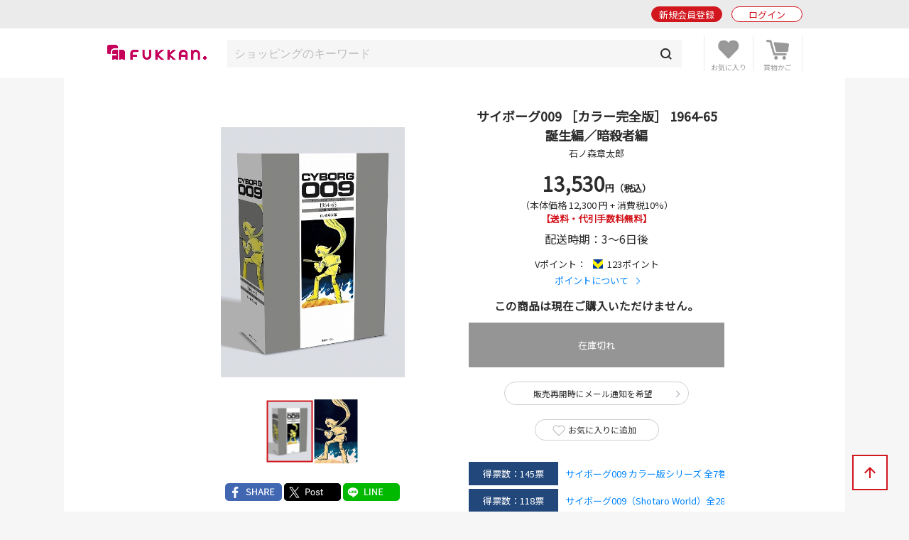

--- FILE ---
content_type: text/html; charset=UTF-8
request_url: https://www.fukkan.com/fk/CartSearchDetail?i_no=68320613
body_size: 11734
content:
<!DOCTYPE html>
<html lang="ja">
<head>

<meta charset="utf-8">
<meta http-equiv="X-UA-Compatible" content="IE=edge">
<meta name="viewport" content="width=device-width, initial-scale=1, shrink-to-fit=no">
<meta name="format-detection" content="telephone=no">

<title>『サイボーグ009 ［カラー完全版］ 1964-65 誕生編／暗殺者編（石ノ森章太郎）』 販売ページ | 復刊ドットコム</title>
<meta name="description" content="復刊ドットコムにて『サイボーグ009 ［カラー完全版］ 1964-65 誕生編／暗殺者編』（石ノ森章太郎）を販売しています。">
<meta name="keywords" content="復刊,絶版,品切,投票,本,販売,ショッピング,書籍,署名,重版,再出版,再販,重版,廃刊">
<link rel="canonical" href="https://www.fukkan.com/fk/CartSearchDetail?i_no=68320613">
<meta property="og:type" content="article">
<meta property="og:title" content="『サイボーグ009 ［カラー完全版］ 1964-65 誕生編／暗殺者編（石ノ森章太郎）』 販売ページ">
<meta property="og:description" content="復刊ドットコムにて『サイボーグ009 ［カラー完全版］ 1964-65 誕生編／暗殺者編』（石ノ森章太郎）を販売しています。">
<meta property="og:url" content="https://www.fukkan.com/fk/CartSearchDetail?i_no=68320613">
<meta property="og:image" content="https://www.fukkan.com/store/fk_item/item_file_name1/68320613/large/68320613-1.jpg">
<meta property="og:site_name" content="復刊ドットコム">
<meta property="fb:app_id" content="998361440248573">
<meta name="twitter:site" content="@fukkan_com">
<meta name="twitter:card" content="summary">
<meta name="twitter:title" content="『サイボーグ009 ［カラー完全版］ 1964-65 誕生編／暗殺者編（石ノ森章太郎）』 販売ページ">
<meta name="twitter:description" content="復刊ドットコムにて『サイボーグ009 ［カラー完全版］ 1964-65 誕生編／暗殺者編』（石ノ森章太郎）を販売しています。">
<meta name="twitter:url" content="https://www.fukkan.com/fk/CartSearchDetail?i_no=68320613">
<meta name="twitter:image" content="https://www.fukkan.com/store/fk_item/item_file_name1/68320613/large/68320613-1.jpg">

<meta name="robots" content="">
<link rel="apple-touch-icon" href="/img/favicon.png">
<link rel="icon" type="image/png" href="/img/favicon.png">
<link rel="stylesheet" href="https://code.jquery.com/ui/1.10.3/themes/cupertino/jquery-ui.min.css" />
<link rel="stylesheet" href="/assets/application-47e943d0e7158e7ed883b628e8ce9bb30b83be029ee4335e545fbe1cf0d93b0e.css" />
<link rel="stylesheet" href="/assets/base-6d7c11bad8bc378ef628faed66a3ac69cdfdf427f06fc86f991183dbce040345.css" media="only screen and (min-width: 481px)" />
<link rel="stylesheet" href="/assets/base_sp-0bff5f0adbad713e6d6e8c5b019cfeb35faa0f46908a9cee6e54c3bfc5c021c1.css" media="only screen and (max-width: 480px)" />


<link href="https://fonts.googleapis.com/css?family=Noto+Sans+JP" rel="stylesheet">
<script src="https://code.jquery.com/jquery-2.2.0.js"></script>
<script src="https://code.jquery.com/ui/1.10.3/jquery-ui.min.js"></script>
<script src="/assets/application-16fd85ddc42b2d0d3163760ff80aa4d146303cbd6c1bf969ec79db7ef5a62ea9.js"></script>

<script src="https://unpkg.com/sweetalert/dist/sweetalert.min.js"></script>

<script>
// オートコンプリート
$(function() {
	jQuery('.autocomp').autocomplete({
		minLength : 1,
		delay : 200,
		source: function(request, response) {
			$.ajax({
				url: "https://www.fukkan.com/top/autocomplete",
				dataType: "json",
				type: "POST",
				cache: false,
				data: { searchval: request.term },
				success: function(data) {
						response(data);
				},
				error: function(XMLHttpRequest, textStatus, errorThrown) {
						response(['']);
				}
			});
		},
		select : function(event, ui) {
			jQuery('.autocomp').val(ui.item.name)
		}
	}).focus(function() {
		jQuery(this).autocomplete("search", "");
	})
});

</script>

<link rel="alternate" type="application/rss+xml" href="/rss.xml" />
<link rel="canonical" href="https://www.fukkan.com/fk/CartSearchDetail?i_no=68320613" />
<meta name="csrf-param" content="authenticity_token" />
<meta name="csrf-token" content="fiEJOEIL6B-1lHcAtQ5PzXnKQ-fEUS_suMzhfSmoAPL-PBgxQpqpE1vNbn4eDa5pGFnIi_3GzON8v1WwByqr1Q" />

<!-- Google tag (gtag.js) -->
<script async src="https://www.googletagmanager.com/gtag/js?id=G-1KTT7V4MRK"></script>
<script>
  window.dataLayer = window.dataLayer || [];
  function gtag(){dataLayer.push(arguments);}
  gtag('js', new Date());

  gtag('config', 'G-1KTT7V4MRK');
//  gtag('config', 'G-1KTT7V4MRK',{ 'debug_mode': true });
  gtag('config', 'UA-1539697-3');
</script>

<script src="//statics.a8.net/a8sales/a8sales.js"></script>

</head>

<body class="column-1 page-cartSearchDetail" >

	<header id="login_before">
    	<div class="wrap">
            <h1><a href="/"><img src="/img/fukkan-head.png" alt="復刊ドットコム"></a></h1>
            <p class="btn_search"><a href="/list/isearch?fr=sp"><img src="/img/common/header_icon_search.png" alt="検索"></a></p>
            <div class="btn_favorite">
                <a href="/my/bookmark">
                    <img src="/img/common/header_icon_favorite.png" alt="お気に入り">
                </a>
            </div>
            <div class="btn_cart">
                <a href="/cart/">
                    <img src="/img/common/header_icon_cart.png" alt="カート">
                </a>
            </div>
            <div id="btn_nav" class="off">
                <div>
                    <span></span>
                    <span></span>
                    <span></span>
                </div>
            </div>

            <section class="login_state logout">
                    <p class="btn_entry"><a href="/signup">新規会員登録</a></p>
                    <p class="btn_login"><a href="/login/">ログイン</a></p>
            </section>
        
        </div>
	</header>



    <section id="header_login_state" class="login_state logout">
    	<div class="wrap">
            <p class="btn_entry"><a href="/signup">新規会員登録</a></p>
            <p class="btn_login"><a href="/login">ログイン</a></p>
        </div>
    </section>
    
    <section id="header_search_freeword" class="search_freeword">
        <div>
          <form action="/list/isearch" id="search" name="search" style="margin-bottom:0;" method="GET">
            <input class="autocomp" type="text" name="searchval" value="" placeholder="ショッピングのキーワード">
            <input type="submit" value="">
          </form>
        </div>
    </section>





<main>
<div id="content">
	<section id="gnavi">
        
		<section class="login_state logout">
        	<p class="btn_login"><a href="/login">ログイン</a></p>
        </section>
        
        <section class="new_entry">
        	<p class="btn_type1_red"><a href="/signup">新規会員登録</a></p>
        </section>
        
        <nav>
        	<p><span>ショッピング</span></p>
            <ul>
                <li><a href="/">ショッピングTOP</a></li>
                <li><a href="/list/isearch">商品一覧</a></li>
                <li><a href="/list/isearch?b=ebook&sp=1&mp=100">電子書籍</a></li>
                <li><a href="/list/isearch?tagid=11067&sp=1&mp=100">古書</a></li>
                <li><a href="/rank/item">販売ランキング</a></li>
                <li>
                    <span class="">カテゴリ</span>
                    <ul style="display:none;">
                        <li><a href="/list/isearch?c=1">コミック・漫画</a></li>
                        <li><a href="/list/isearch?c=2">エンタメ</a></li>
                        <li><a href="/list/isearch?c=3">児童書・絵本</a></li>
                        <li><a href="/list/isearch?c=4">文芸書</a></li>
                        <li><a href="/list/isearch?c=5">専門書</a></li>
                        <li><a href="/list/isearch?c=6">実用書</a></li>
                    </ul>
                </li>
                <li><a href="/review">新着レビュー</a></li>
<li>
    <span>当社発行書籍一覧</span>
    <ul style="display:none;">
    <li><a href="/c/item/list2025/">2025年</a></li>
    <li><a href="/c/item/list2024/">2024年</a></li>
    <li><a href="/c/item/list2023/">2023年</a></li>
    <li><a href="/c/item/list2022/">2022年</a></li>
    <li><a href="/c/item/list2021/">2021年</a></li>
    </ul>
</li>

                <li><a href="/list/tag?menumode=item&s=itemnum">キーワード一覧</a></li>
                <li><a href="/my/bookmark">お気に入り商品</a></li>
            </ul>
            
        	<p><span>復刊リクエスト</span></p>
            <ul>
                <li><a href="/list/req">復刊リクエストTOP</a></li>
                <li><a href="/list/rsearch?o=date">リクエスト一覧</a></li>
                <li><a href="/rank/vote">投票ランキング</a></li>
                <li>
                    <span class="">カテゴリ</span>
                    <ul style="display:none;">
                        <li><a href="/list/rsearch?c=1">コミック・漫画</a></li>
                        <li><a href="/list/rsearch?c=2">エンタメ</a></li>
                        <li><a href="/list/rsearch?c=3">児童書・絵本</a></li>
                        <li><a href="/list/rsearch?c=4">文芸書</a></li>
                        <li><a href="/list/rsearch?c=5">専門書</a></li>
                        <li><a href="/list/rsearch?c=6">実用書</a></li>
                    </ul>
                </li>
                <li><a href="/comment">新着投票コメント</a></li>
                <li><a href="/list/tag?s=reqnum">キーワード一覧</a></li>
                <li><a href="/my/vote/list">投票済みタイトル</a></li>
                <li><a href="/special">復刊リクエスト企画</a></li>
            </ul>
            
        	<p><span>ヘルプ</span></p>
            <ul>
                <li><a href="/help/">ヘルプTOP</a></li>
                <li><a href="/cart/explain">支払い・配送方法</a></li>
                <li><a href="/help/input">問い合わせ</a></li>
            </ul>
            
        	<p><span>マイページ</span></p>
            <ul>
                <li><a href="/my/">マイページTOP</a></li>
                <li>
                    <span class="">メニュー</span>
                    <ul style="display:none;">
                        <li><a href="/my/bookmark">お気に入り一覧</a></li>
                        <li><a href="/my/vote/list">リクエスト投票一覧</a></li>
                        <li><a href="/my/order/list">注文履歴一覧</a></li>
                        <li><a href="/my/review/list">レビュー投稿一覧</a></li>
                    </ul>
                </li>
                <li>
                    <span class="">アカウント設定</span>
                    <ul style="display:none;">
                        <li><a href="/my/profile/input">登録情報設定</a></li>
                        <li><a href="/my/sns">他サイトID連携</a></li>
                        <li><a href="/my/modmail/input">メールアドレス変更</a></li>
                        <li><a href="/my/mail/input">メール配信設定</a></li>
                        <li><a href="/my/pass/input">パスワード変更</a></li>
                    </ul>
                </li>
            </ul>
        </nav>
        
        <section id="side_bnr">
        	<p><a href="/tid/"><img src="/img/vpointbnr.png" alt="V-POINT 貯まる！使える！"></a></p>
        </section>
	</section>

  <article>        

            
        	<section class="search_detail mb50">
            	<div class="inner">
                	<div class="search_head">
                    	<div class="midashi">
                            <h1 class="mb00">サイボーグ009 ［カラー完全版］ 1964-65 誕生編／暗殺者編</h1>
                            <p class="begin_txt">石ノ森章太郎</p>
                        </div>
                        <div class="img">
                        	<div class="img_in">
                                <div id="detailSlide">
                                    
                                    <div>
                                    <a href="/store/fk_item/item_file_name1/68320613/large/68320613-1.jpg" class="swipebox" title="サイボーグ009 ［カラー完全版］ 1964-65 誕生編／暗殺者編">
                                    <p class="pict"><img alt="サイボーグ009 ［カラー完全版］ 1964-65 誕生編／暗殺者編" src="/store/fk_item/item_file_name1/68320613/large/68320613-1.jpg" /></p>
                                    </a></div>
                                    <div><a href="/store/fk_image/image_name/473/large/cyborg009_2image1.jpg" class="swipebox" title="サイボーグ009 誕生編／暗殺者編 イメージ1">
                                    <p class="pict"><img alt="サイボーグ009 誕生編／暗殺者編 イメージ1" src="/store/fk_image/image_name/473/large/cyborg009_2image1.jpg" /></p></a></div>
                                </div>
                                <ul id="thumbnail_slider">
                                    <li class="thumbnail-item"><img alt="サイボーグ009 ［カラー完全版］ 1964-65 誕生編／暗殺者編" src="/store/fk_item/item_file_name1/68320613/middle/68320613-1.jpg" /></li>
                                    <li class="thumbnail-item"><img alt="サイボーグ009 誕生編／暗殺者編 イメージ1" src="/store/fk_image/image_name/473/middle/cyborg009_2image1.jpg" /></li>
                                </ul>
                            </div>
                            
                            <ul class="sns">
                                <li><a href="https://www.facebook.com/share.php?u=https://www.fukkan.com/fk/CartSearchDetail?i_no=68320613" onclick="window.open(this.href, 'FBwindow', 'width=650, height=450, menubar=no, toolbar=no, scrollbars=yes'); return false;"><img src="/img/common/btn_sns_facebook.png" alt=""></a></li>
                                <li><a href="https://twitter.com/intent/tweet?url=https://www.fukkan.com/fk/CartSearchDetail?i_no=68320613&text=『サイボーグ009 ［カラー完全版］ 1964-65 誕生編／暗殺者編（石ノ森章太郎）』 販売ページ&via=fukkan_com" target="_blank"><img src="/img/common/btn_sns_x.png" alt=""></a></li>
                                <li><a href="https://line.me/R/msg/text/?『サイボーグ009 ［カラー完全版］ 1964-65 誕生編／暗殺者編（石ノ森章太郎）』 販売ページ%0D%0Ahttps://www.fukkan.com/fk/CartSearchDetail?i_no=68320613"><img src="/img/common/btn_sns_line.png" alt=""></a></li>
                            </ul>

                        </div>
                        <div class="cont">
                            <div class="price">
                            	<p> <span>13,530</span>円（税込）</p>
<p class="normal">（本体価格 12,300 円 + 消費税10%）</p>
                				<p class="color_red">【送料・代引手数料無料】</p>
                            </div>
<p class="txt">配送時期：3～6日後</p>

                            <div class="point">Vポイント：<span class="tpoint">123ポイント</span><br>
                            <p class="next_link"><a href="/help/#sec11">ポイントについて</a></p></div>


                            <div class="item_sold pb20">
                                <p class="mb10 bold txt_large">この商品は現在ご購入いただけません。</p>
                                <p class="btn_type2_gray mb20" style="width:100%"><span>在庫切れ</span></p>
                                <p class="btn_andmore2"><a href="/desire/input?id=68320613">販売再開時にメール通知を希望</a></p>
                            </div>

                            <p class="btn_favorite"><a href="/bookmark/add?id=68320613">お気に入りに追加</a></p>



                            <dl class="vote_quantity">
                            	<dt>得票数：145票</dt><dd><a href="/fk/VoteDetail?no=11609">サイボーグ009 カラー版シリーズ 全7巻</a></dd>
                            </dl>
                            <dl class="vote_quantity">
                            	<dt>得票数：118票</dt><dd><a href="/fk/VoteDetail?no=19801">サイボーグ009（Shotaro World）全28巻</a></dd>
                            </dl>
                            <dl class="vote_quantity">
                            	<dt>得票数：37票</dt><dd><a href="/fk/VoteDetail?no=12233">サイボーグ009（shotaro world）第一期 1～7巻</a></dd>
                            </dl>
                        </div>
                    </div>
                    
                    
                    <table>
                        <tr>
                            <th>著者</th>
                            <td>石ノ森章太郎</td>
                        </tr>
                        <tr>
                            <th>出版社</th>
                            <td>復刊ドットコム</td>
                        </tr>
                        <tr>
                            <th>判型</th>
                            <td>B5・箱入り</td>
                        </tr>
                        <tr>
                            <th>ジャンル</th>
                            <td><a href="/list/isearch?c=1">コミック・漫画</a></td>
                        </tr>
                        <tr>
                            <th>ISBNコード</th>
                            <td>9784835448664</td>
                        </tr>
                    </table>


                    <h2 class="article_midashi mb20 color_red">商品内容</h2>
                    <div class="search_cont2">


                        <div class="inner active">

<font color="#ff0000" size="+1"><b>009、ここに誕生!! 42年ぶり、“幻”の＜カラー完全版＞第2弾！</b></font><br><font color="#ff0099">◎巨匠・石ノ森章太郎の名作が、史上初の、B5判・フルカラー＆雑誌連載時のオリジナル仕様で刊行！<br>◎2012年10月27日（土）、劇場用アニメ超大作＝「009 RE:CYBORG」（神山健治監督）も公開予定で、話題沸騰!!</font><br><br><b>島本和彦先生も熱賛！ かつて見たことのないハイ・クオリティで、「009」新刊行!!</b><br><br><a href="/store/fk_image/image_name/473/cyborg009_2image1.jpg"><img src="/store/fk_image/image_name/473/cyborg009_2image1.jpg" width="135" height="200" hspace="15" align="right" alt="サイボーグ009 誕生編／暗殺者編"/></a>日本漫画史上不朽の名作で、巨匠・石ノ森章太郎の最高傑作＝「サイボーグ009」。<br>2012年10月、劇場用アニメーション大作「009 RE：CYBORG」（プロダクションI.G／サンジゲン制作・神山健治監督）の公開も決定し、話題沸騰の同作品は、1960年代以降、数多くの単行本が刊行されてきましたが、ついに、“決定版”と呼べるエディションが誕生。<br><br>第2弾は、009とゼロゼロナンバーサイボーグたちの誕生秘話を描く「誕生編」と、0010から0013まで超強力サイボーグたちとの戦いを描く「暗殺者編」を同時収録！<br>大河長編「009」の、まさに“原点”である上記2作品（1964～65年）を、「週刊少年キング」連載時のページ割りと構成に、各話の全扉絵も加えて、単行本として初めて忠実に再現。新鮮な感覚で読めること必至。<br>また、雑誌と同じB5判・原寸フルサイズでの初の刊行。石ノ森先生最盛期の肉筆タッチが鮮烈によみがえり、そのかつてない迫力が読者を圧倒します。連載時の表紙絵や予告カット類もコンプリート収録。<br>さらに、1970年にたった一度だけA5判で刊行された、“幻”のカラー版（＝古書市場では超プレミア化）のオリジナル原稿が、このたび石森プロにて、良好な状態で発掘。実に42年ぶりに、そのすべてをフルカラー（4C・2C）で完全収録。<br><br>長期保存に適した良質な本文用紙を使用し、700ページの超ボリュームを美麗化粧BOXに収納した、まさに＜永久愛蔵版＞。昨年当社（復刊ドットコム）から刊行され大好評を得た「仮面ライダー1971 カラ―完全版」に続く、ファン熱望のアイテム。≪初版完全限定≫につき、この機会をお見逃しなく！<br>なお、シリーズ最高傑作として名高い「地下帝国ヨミ編」が8月に刊行され、読みごたえたっぷりの傑作「ベトナム編／ミュートス・サイボーグ編」も12月に刊行予定です！<br><br><p style="BORDER-BOTTOM: #6600cc 2px dotted; BORDER-LEFT: #6600cc 2px dotted; PADDING-BOTTOM: 10px; BACKGROUND-COLOR: #ffddff; PADDING-LEFT: 10px; PADDING-RIGHT: 10px; BORDER-TOP: #6600cc 2px dotted; BORDER-RIGHT: #6600cc 2px dotted; PADDING-TOP: 10px"><font color="#990000" size="+1"><b>推薦！　島本和彦</font><font color="#990000"> 氏</b>（漫画家）<br><br>この『サイボーグ009』初期展開、誕生から暗殺者編こそが、一番燃えるヒーローもの展開の基本形!! 悪から授けられた能力を正義のために使う。ゼロゼロナンバーをつけた意味もここで爆発！「名前でわかる自分より強い敵」が続々出てくる、009一番の切なさとうきうきする楽しさがぎゅっと凝縮されているのが『暗殺者編』だ!! 石ノ森章太郎のペンタッチがノリノリで、見るだけで気持ちがいいぞ！ さあ、読もう!! ここから読まなければ始まらない!!!!</font></p><br><font color="#000099"><b>▼商品仕様：</b></font><br>◇B5判（雑誌初出時の原寸サイズ） <br>◇フルカラー（4C・2C・1C）<br>◇幻の＜カラー版＞原稿を完全収録 <br>◇連載初出時のページ割りと構成にきわめて忠実な、初の単行本<br>◇700ページの超ボリューム　<br>◇全扉絵・予告カットなども網羅<br>◇ソフトカバー<br>◇美麗化粧BOXに収納<br><br>監修：石森プロ　(c)石森章太郎プロ


                        </div>
                    </div>





                    <div class="search_cont2 mt40">
<a name="series"> </a><div class="con_box1"><bgcolor="">
<table cellpadding="0" cellspacing="0" border="0" width="582">
<b><font color="#0000ff">◆ サイボーグ009［カラー完全版］シリーズ ◆</font></b><br />
<font color="#993300">▼2013年5月刊行</font><br />
<a href="/fk/CartSearchDetail?i_no=68321269">◎『サイボーグ009［カラー完全版］1965-68 サイボーグ戦士編』</a><br />
<font color="#993300">▼2013年9月刊行予定</font><br />
<a href="/fk/CartSearchDetail?i_no=68321270">◎『サイボーグ009［カラー完全版］1968-69 天使編』</a><br />
<font color="#993300">▼既刊</font><br />
<a href="/fk/CartSearchDetail?i_no=68320612">◎『サイボーグ009［カラー完全版］1966-67 地下帝国ヨミ編』</a> （店頭在庫分のみ）<br />
<a href="/fk/CartSearchDetail?i_no=68320613">◎『サイボーグ009 [カラー完全版] 1964-65 誕生編／暗殺者編』</a> （店頭在庫分のみ）<br />
<a href="/fk/CartSearchDetail?i_no=68320614">◎『サイボーグ009 [カラー完全版] 1965 ベトナム編／ミュートス・サイボーグ編』</a> （在庫僅少）</table></div>
                    </div>
                </div>
            </section>
            

            <section class="search_tags mb60">
            	<h1 class="sec_midashi color_red">関連キーワード</h1>
                <ul>

<li><a href="/list/isearch?tag=%E7%9F%B3%E3%83%8E%E6%A3%AE%E7%AB%A0%E5%A4%AA%E9%83%8E">石ノ森章太郎</a></li>
<li><a href="/list/isearch?tag=%E5%BE%A9%E5%88%8A%E3%83%89%E3%83%83%E3%83%88%E3%82%B3%E3%83%A0">復刊ドットコム</a></li>
<li><a href="/list/isearch?tag=%E5%8A%87%E5%A0%B4%E3%82%A2%E3%83%8B%E3%83%A1">劇場アニメ</a></li> <li><a href="/list/isearch?tag=%EF%BC%B3%EF%BC%A6%E3%83%95%E3%82%A1%E3%83%B3%E3%82%BF%E3%82%B8%E3%83%BC%E6%BC%AB%E7%94%BB">ＳＦファンタジー漫画</a></li> <li><a href="/list/isearch?tag=%EF%BC%B3%EF%BC%A6%E3%82%B3%E3%83%9F%E3%83%83%E3%82%AF%E3%82%B9">ＳＦコミックス</a></li> <li><a href="/list/isearch?tag=%E3%82%A2%E3%83%8B%E3%83%A1">アニメ</a></li> <li><a href="/list/isearch?tag=%E3%82%B5%E3%82%A4%E3%83%9C%E3%83%BC%E3%82%B0009">サイボーグ009</a></li>

                </ul>
                <p><a href="/info/taginfo/list/68320613?menumode=item">キーワードの編集</a></p>
            </section>
            		





			<section class="pickup_request bg_red mb50">
                <h1 class="sec_midashi color_red">読後レビュー</h1>
                    <p class="num_txt mb20">全2件</p>
                <ul class="comment_list mb30">
                    <li>
                        <div class="comment_user"><a href="/fk/user/?no=54f6518fd9be1a85"><img src="/img/common/user_icon_no_gr.png" alt="けずねうどん"><p>けずねうどん</p></a>
</div>
                        <div class="comment_detail">
														<p class="bold">最強の009です</p>
														<p>Shotaro Worldは石ノ森先生が生前中に完全版を目指して企画されました。<br>巻末に資料集を網羅し、今発行の続いている「藤子F不二雄大全集」に匹敵する全集でした（途中で発行が止まりましたが…）。<br>その後、角川に移転し、大全集化しましたが、あれは全巻購入しか許さない企画、版も縮小され、巻末資料集もカット（古本屋で調査済）され不満だらけの大全集です。<br>好きな本だけ買えるシステムだったので、僕も完全版009が読みたくて購入を続けました。<br>これは絶対にいい本です。<br><br>追伸、好きなシリーズで大判のShotaro Worldで発行されなかったのも含めて、仕切り直しで発行される事を願ってます。 (2012/03/17)</p>
                        </div>
                        <a href="/gooditem/add_review?no=68320613&from=CartSearchDetail&page=&rid=493&s=&i_no=68320613" data-confirm="このコメントに「Good!」しますか？" class="comment_good_red">GOOD!<span>2</span></a>
                    </li>
                    <li>
                        <div class="comment_user"><a href="/fk/user/?no=8a7f0843e36a7590"><img src="/img/common/user_icon_no_or.png" alt="お山の大将"><p>お山の大将</p></a>
</div>
                        <div class="comment_detail">
														<p class="bold">今まで最高の009本</p>
														<p>サーボーグ009は、子供の頃から大好きな作品で、秋田書店サンデーコミック版、小学館少年サンデーコミック版等、出版される度に何度も購入してましたが、SHOTARO　WORLD版全28冊が、全作品収録されていて、解説も充実していて良いですね。ただ、移民編だけ？は、かなりオリジナルから改変されているのが、ちょっと残念です。現在の時代背景から、当時のままの掲載が出来なかったのでしょうが、ファンとしてはやはりオリジナルでの収録にしてほしかったです。オリジナル見たい人は改訂前の旧版秋田サンデーコミックを古書で探して見ましょう。 (2011/04/17)</p>
                        </div>
                        <a href="/gooditem/add_review?no=68320613&from=CartSearchDetail&page=&rid=144&s=&i_no=68320613" data-confirm="このコメントに「Good!」しますか？" class="comment_good_red">GOOD!<span>3</span></a>
                    </li>


                <p class="btn_type1_red"><a href="/reviewitem/input/68320613">レビュー投稿はこちら</a></p>
            </section>
        



			<section class="pickup_request bg_blue mb50">
                <h1 class="sec_midashi">復刊投稿時のコメント</h1>
                    <p class="num_txt mb20">全300件</p>

                <ul class="comment_list mb30">
                    <li>
                        <div class="comment_user"><a href="/fk/user/?no=39ae2d353d28e59e"><img src="/img/common/user_icon_no_or.png" alt="T.H"><p>T.H</p></a>
</div>
                        <div class="comment_detail">
                            飛び飛びで購入してたため。<br>本品の電子書籍版も是非復刻して欲しいです！ (2025/10/24)
                        </div>
                        <a href="/gooditem/add_vote?no=68320613&from=CartSearchDetail&page=&vid=1058943&s=&i_no=68320613" data-confirm="このコメントに「Good!」しますか？" class="comment_good_navy">GOOD!<span>0</span></a>
                    </li>
                    <li>
                        <div class="comment_user"><a href="/fk/user/?no=46821f82b33ca0da"><img src="/img/common/user_icon_no_bl.png" alt="ポックス"><p>ポックス</p></a>
</div>
                        <div class="comment_detail">
                            電子書籍より絶対紙の本が欲しい。先日、石ノ森萬画館で60周年の原画展を鑑賞しました。見開き絵の迫力はもちろん、石ノ森萬画はコマ割りの妙などあり、絶対紙で読んだ方が良いと改めて思った。全巻同じシリーズで揃えた事が無かったので、大人になったいま是非買い揃えたい。<br>また、文庫サイズは小さくて、老眼世代にはキツいのでなるべく判サイズは大きい方がいいです。 (2025/04/07)
                        </div>
                        <a href="/gooditem/add_vote?no=68320613&from=CartSearchDetail&page=&vid=1050558&s=&i_no=68320613" data-confirm="このコメントに「Good!」しますか？" class="comment_good_navy">GOOD!<span>1</span></a>
                    </li>
                    <li>
                        <div class="comment_user"><a href="/fk/user/?no=46174c06b55d9e2f"><img src="/img/common/user_icon_no_or.png" alt="sugar"><p>sugar</p></a>
</div>
                        <div class="comment_detail">
                            よろしくお願い致します。 (2025/03/02)
                        </div>
                        <a href="/gooditem/add_vote?no=68320613&from=CartSearchDetail&page=&vid=1049008&s=&i_no=68320613" data-confirm="このコメントに「Good!」しますか？" class="comment_good_navy">GOOD!<span>0</span></a>
                    </li>
                    <li>
                        <div class="comment_user"><a href="/fk/user/?no=b385180611a52533"><img src="/img/common/user_icon_no_or.png" alt="ミレーヌ"><p>ミレーヌ</p></a>
</div>
                        <div class="comment_detail">
                            これは、<br>①講談社から発売されたものですか、<br>②復刊ドットコム様が、以前発売された（ケース箱付き）のものですか、<br><br>＊私は、①の復刊を希望します。（是非とも・お願いします。）<br>　「カラー版サイボーグ009」 帯付ビニカバ付全7巻セット<br>https://www.mandarake.co.jp/dir/kyt/vin/2023/08/28/1017-009-7.html (2025/01/23)
                        </div>
                        <a href="/gooditem/add_vote?no=68320613&from=CartSearchDetail&page=&vid=1047060&s=&i_no=68320613" data-confirm="このコメントに「Good!」しますか？" class="comment_good_navy">GOOD!<span>1</span></a>
                    </li>
                    <li>
                        <div class="comment_user"><a href="/fk/user/?no=c800eadb3abf4c38"><img src="/img/common/user_icon_no_or.png" alt="OVO"><p>OVO</p></a>
</div>
                        <div class="comment_detail">
                            本が古くなってしまったので<br>再販希望です。 (2024/08/25)
                        </div>
                        <a href="/gooditem/add_vote?no=68320613&from=CartSearchDetail&page=&vid=1041076&s=&i_no=68320613" data-confirm="このコメントに「Good!」しますか？" class="comment_good_navy">GOOD!<span>0</span></a>
                    </li>
                </ul>
                <p class="btn_andmore2"><a href="/fk/ItemComment?i_no=68320613">もっと見る</a></p>
            </section>
            


 			<section class="recommend_list clm3 mb50">
				<h1 class="sec_midashi color_red">おすすめ商品</h1>
                <ul>
                    <li>
                    	<a href="/fk/CartSearchDetail?i_no=68339482">
                        	<div class="item_thum pict">
                            <div class="noimg1 noimg"><p>石ノ森変身ヒーロー大全</p></div>

                            </div>
                            <p class="item_ttl">石ノ森変身ヒーロー大全</p>
                            <p class="item_price">税込 1,210円</p>
                        </a>
                    </li>
                    <li>
                    	<a href="/fk/CartSearchDetail?i_no=68339338">
                        	<div class="item_thum pict">
                            <img title="［ 古書 ］Shotaro World サイボーグ009 5巻" alt="［ 古書 ］Shotaro World サイボーグ009 5巻" src="/store/fk_item/item_file_name1/68339338/middle/68339338-1.jpg" />

                            </div>
                            <p class="item_ttl">［ 古書 ］Shotaro World サイボーグ009 5巻</p>
                            <p class="item_price">税込 990円</p>
                        </a>
                    </li>
                    <li>
                    	<a href="/fk/CartSearchDetail?i_no=68339215">
                            <p class="item_label"><span>特典付</span></p>
                        	<div class="item_thum pict">
                            <img title="仮面ライダー 《オリジナル構成版》 上・下" alt="仮面ライダー 《オリジナル構成版》 上・下" src="/store/fk_item/item_file_name1/68339215/middle/68339215-1.jpg" />

                            </div>
                            <p class="item_ttl">仮面ライダー 《オリジナル構成版》 上・下</p>
                            <p class="item_price">税込 10,560円</p>
                        </a>
                    </li>
                    <li>
                    	<a href="/fk/CartSearchDetail?i_no=68339075">
                        	<div class="item_thum pict">
                            <img title="［ 古書 ］サイボーグ009グラフィクス 超決定版画集（カバー欠）" alt="［ 古書 ］サイボーグ009グラフィクス 超決定版画集（カバー欠）" src="/store/fk_item/item_file_name1/68339075/middle/68339075-1.jpg" />

                            </div>
                            <p class="item_ttl">［ 古書 ］サイボーグ009グラフィクス 超決定版画集（カバー欠）</p>
                            <p class="item_price">税込 4,950円</p>
                        </a>
                    </li>
                    <li>
                    	<a href="/fk/CartSearchDetail?i_no=68338239">
                        	<div class="item_thum pict">
                            <img title="［ 古書 ］夏休みウルトラ増大号 週刊少年マガジン 1966年9月4日号（35号）" alt="［ 古書 ］夏休みウルトラ増大号 週刊少年マガジン 1966年9月4日号（35号）" src="/store/fk_item/item_file_name1/68338239/middle/68338239-1.jpg" />

                            </div>
                            <p class="item_ttl">［ 古書 ］夏休みウルトラ増大号 週刊少年マガジン 1966年9月4日号（35号）</p>
                            <p class="item_price">税込 16,500円</p>
                        </a>
                    </li>
                    <li>
                    	<a href="/fk/CartSearchDetail?i_no=68337399">
                        	<div class="item_thum pict">
                            <img title="［ 古書 ］佐武と市捕物控 死やらく生" alt="［ 古書 ］佐武と市捕物控 死やらく生" src="/store/fk_item/item_file_name1/68337399/middle/68337399-1.jpg" />

                            </div>
                            <p class="item_ttl">［ 古書 ］佐武と市捕物控 死やらく生</p>
                            <p class="item_price">税込 19,800円</p>
                        </a>
                    </li>
                    <li>
                    	<a href="/fk/CartSearchDetail?i_no=68337361">
                        	<div class="item_thum pict">
                            <img title="［ 古書 ］週刊少年チャンピオン 1974年（9月9日号）38号" alt="［ 古書 ］週刊少年チャンピオン 1974年（9月9日号）38号" src="/store/fk_item/item_file_name1/68337361/middle/68337361-1.jpg" />

                            </div>
                            <p class="item_ttl">［ 古書 ］週刊少年チャンピオン 1974年（9月9日号）38号</p>
                            <p class="item_price">税込 1,980円</p>
                        </a>
                    </li>
                    <li>
                    	<a href="/fk/CartSearchDetail?i_no=68337357">
                        	<div class="item_thum pict">
                            <img title="［ 古書 ］週刊少年チャンピオン 1974年（5月27日号）23号" alt="［ 古書 ］週刊少年チャンピオン 1974年（5月27日号）23号" src="/store/fk_item/item_file_name1/68337357/middle/68337357-1.jpg" />

                            </div>
                            <p class="item_ttl">［ 古書 ］週刊少年チャンピオン 1974年（5月27日号）23号</p>
                            <p class="item_price">税込 6,600円</p>
                        </a>
                    </li>
                    <li>
                    	<a href="/fk/CartSearchDetail?i_no=68337021">
                        	<div class="item_thum pict">
                            <img title="［ 古書 ］週刊少年サンデー 1960年2月14日号" alt="［ 古書 ］週刊少年サンデー 1960年2月14日号" src="/store/fk_item/item_file_name1/68337021/middle/68337021-1.jpg" />

                            </div>
                            <p class="item_ttl">［ 古書 ］週刊少年サンデー 1960年2月14日号</p>
                            <p class="item_price">税込 9,900円</p>
                        </a>
                    </li>
                    <li>
                    	<a href="/fk/CartSearchDetail?i_no=68335991">
                        	<div class="item_thum pict">
                            <img title="総特集 石ノ森章太郎 増補新版" alt="総特集 石ノ森章太郎 増補新版" src="/store/fk_item/item_file_name1/68335991/middle/68335991-1.jpg" />

                            </div>
                            <p class="item_ttl">総特集 石ノ森章太郎 増補新版</p>
                            <p class="item_price">税込 1,650円</p>
                        </a>
                    </li>
                    <li>
                    	<a href="/fk/CartSearchDetail?i_no=68335638">
                            <p class="item_label"><span>特典付</span></p>
                        	<div class="item_thum pict">
                            <img title="サイボーグ009 《オリジナル構成版》 全6巻" alt="サイボーグ009 《オリジナル構成版》 全6巻" src="/store/fk_item/item_file_name1/68335638/middle/68335638-1.jpg" />

                            </div>
                            <p class="item_ttl">サイボーグ009 《オリジナル構成版》 全6巻</p>
                            <p class="item_price">税込 27,720円</p>
                        </a>
                    </li>
                    <li>
                    	<a href="/fk/CartSearchDetail?i_no=68334807">
                            <p class="item_label"><span>特典付</span></p>
                        	<div class="item_thum pict">
                            <img title="＜完全版＞ 新・幻魔大戦 COMIC＆NOVEL 上・下" alt="＜完全版＞ 新・幻魔大戦 COMIC＆NOVEL 上・下" src="/store/fk_item/item_file_name1/68334807/middle/68334807-1.jpg" />

                            </div>
                            <p class="item_ttl">＜完全版＞ 新・幻魔大戦 COMIC＆NOVEL 上・下</p>
                            <p class="item_price">税込 13,200円</p>
                        </a>
                    </li>
                </ul>
            </section>


            <section class="delivery_link mb60">
                <h1 class="sec_midashi">支払い / 配送方法</h1>
                <div>
                    <p>送料は全国一律380円(税込)です。代金引換をご利用の場合、配送手数料とは別に代金引換手数料300円(税込)が別途必要になります。</p>
                    <p><img src="/img/common/delivery_link_img_201910.png" alt="5,500円以上送料無料、11,000円以上代引き手数料無料"></p>
                </div>
                <ul>
                    <li><a href="/cart/explain">詳しくはこちら</a></li>
                    <li><a href="/c/item/salesagency">販売元情報</a></li>
                    <li><a href="/cart/explain#sec4">キャンセル・返品についてはこちら</a></li>
                </ul>
            </section>

            
            


			
  </article>
</div>
</main>
<div id="breadcrumb">
	<ul>
      <li><a href="https://www.fukkan.com/">TOP</a></li>
      <li><a href="https://www.fukkan.com/">ショッピング</a></li>
      <li><a href="https://www.fukkan.com/list/isearch?c=1">コミック・漫画</a></li>
      <li><span>『サイボーグ009 ［カラー完全版］ 1964-65 誕生編／暗殺者編（石ノ森章太郎）』 販売ページ</span></li>
    </ul>
</div>



<p class="btn_bnr"><a href="/tid/"><img src="/img/vpointbnr.png" alt="V-POINT 貯まる！使える！"></a></p>

	<footer>
    	<div class="wrap">
            <h1><img src="/img/fukkan-foot.png" alt="復刊ドットコム"></h1>
            
            <nav>
                <dl>
                    <dt>ショッピング</dt>
                    <dd><a href="/list/isearch">商品一覧</a></dd>
                    <dd><a href="/cart">ショッピングカート</a></dd>
                    <dd><a href="/list/isearch?b=buy&s=send">予約商品</a></dd>
                    <dd><a href="/rank/item">販売ランキング</a></dd>
                    <dd><a href="/cart/explain">支払い・配送方法</a></dd>
                </dl>
                <dl>
                    <dt>復刊リクエスト</dt>
                    <dd><a href="/list/req">リクエストトップ</a></dd>
                    <dd><a href="/req/input">新規復刊リクエスト</a></dd>
                    <dd><a href="/list/rsearch?o=date">新着リクエスト</a></dd>
                    <dd><a href="/rank/vote">投票ランキング</a></dd>
                    <dd><a href="/special">復刊リクエスト企画</a></dd>
                </dl>
                <dl>
                    <dt>その他</dt>
                    <dd><a href="/top/kiyaku">ご利用規約</a></dd>
                    <dd><a href="/company">会社概要</a></dd>
                    <dd><a href="/top/privacy">プライバシーポリシー</a></dd>
                    <dd><a href="/help/">ヘルプ</a></dd>
                    <dd><a class="__datasign_consent_manager_open_widget__" href="javascript:void(0);" onclick="return false;">ご利用履歴情報の外部送信について</a></dd>
                    <dd><a href="/company#sec2">古物営業法に基づく表示</a></dd>
                </dl>
            </nav>
            
            <ul>
                <li><a href="https://twitter.com/fukkan_com/" target="_blank"><img src="/images/footer/footer_img_x.png" alt="復刊ドットコム公式X"><br><span>復刊公式X</span></a></li>
                <li><a href="https://twitter.com/fukkan_editors/" target="_blank"><img src="/images/footer/footer_img_x.png" alt="復刊ドットコム編集部X"><br><span>編集部X</span></a></li>
                <li><a href="https://www.youtube.com/c/fukkan_com" target="_blank"><img src="/images/footer/footer_img_youtube.png" alt="復刊ドットコムYouTube"><br><span>YouTube</span></a></li>
                <li><a href="https://note.com/fukkan_com" target="_blank"><img src="/images/footer/footer_img_note.png" alt="復刊ドットコムnote"><br><span>note</span></a></li>
                <li><a href="https://www.instagram.com/fukkan.com_official/" target="_blank"><img src="/images/footer/footer_img_instagram.png" alt="復刊ドットコムInstagram"><br><span>Instagram</span></a></li>
            </ul>
            
            <small>&copy; 2000-2025 fukkan.com. All Rights Reserved.</small>
        </div>
	</footer>
    <p id="btn_pagetop"><span>↑</span></p>
    <p id="overlay" class="on"></p>

    <script>
    document.addEventListener('DOMContentLoaded', () => {
        let scriptLoaded = false;

        const observer = new IntersectionObserver((entries) => {
            entries.forEach(entry => {
                if (entry.isIntersecting && !scriptLoaded) {
                    loadScript();
                    observer.disconnect();
                }
            });
        }, {
            threshold: 0.9 // フッターの90%が見えたら発火
        });

        const footer = document.querySelector('footer');
        if (footer) {
            observer.observe(footer);
        } else {
            console.error('Footer element not found');
        }

        function loadScript() {
            const script = document.createElement('script');
            script.src = "https://cmp.datasign.co/v2/ea441a1c23/cmp.js";
            script.async = true;
            script.onload = () => {
                scriptLoaded = true;
                console.log('Script loaded successfully');
            };
            script.onerror = () => {
                console.error('Failed to load script');
            };
            document.head.appendChild(script);
        }

        // 外部送信先リンクのクリックイベント
        const consentLink = document.getElementById('consentLink');
        if (consentLink) {
            consentLink.addEventListener('click', (e) => {
                e.preventDefault();
                if (scriptLoaded && typeof __datasign_consent_manager_open_widget__ === 'function') {
                    __datasign_consent_manager_open_widget__();
                } else {
                    console.log('Script not loaded yet or widget function not available');
                    // スクリプトがまだ読み込まれていない場合は、ここで読み込みを開始することもできます
                    if (!scriptLoaded) {
                        loadScript();
                    }
                }
            });
        };
    });
    </script>







</body>
</html>


--- FILE ---
content_type: text/css
request_url: https://www.fukkan.com/assets/application-47e943d0e7158e7ed883b628e8ce9bb30b83be029ee4335e545fbe1cf0d93b0e.css
body_size: 2636
content:
/* Slider */
.slick-slider
{
    position: relative;

    display: block;
    box-sizing: border-box;

    -webkit-user-select: none;
       -moz-user-select: none;
        -ms-user-select: none;
            user-select: none;

    -webkit-touch-callout: none;
    -khtml-user-select: none;
    -ms-touch-action: pan-y;
        touch-action: pan-y;
    -webkit-tap-highlight-color: transparent;
}

.slick-list
{
    position: relative;

    display: block;
    overflow: hidden;

    margin: 0;
    padding: 0;
}
.slick-list:focus
{
    outline: none;
}
.slick-list.dragging
{
    cursor: pointer;
    cursor: hand;
}

.slick-slider .slick-track,
.slick-slider .slick-list
{
    -webkit-transform: translate3d(0, 0, 0);
       -moz-transform: translate3d(0, 0, 0);
        -ms-transform: translate3d(0, 0, 0);
         -o-transform: translate3d(0, 0, 0);
            transform: translate3d(0, 0, 0);
}

.slick-track
{
    position: relative;
    top: 0;
    left: 0;

    display: block;
    margin-left: auto;
    margin-right: auto;
}
.slick-track:before,
.slick-track:after
{
    display: table;

    content: '';
}
.slick-track:after
{
    clear: both;
}
.slick-loading .slick-track
{
    visibility: hidden;
}

.slick-slide
{
    display: none;
    float: left;

    height: 100%;
    min-height: 1px;
}
[dir='rtl'] .slick-slide
{
    float: right;
}
.slick-slide img
{
    display: block;
	width:100%;
}
.slick-slide.slick-loading img
{
    display: none;
}
.slick-slide.dragging img
{
    pointer-events: none;
}
.slick-initialized .slick-slide
{
    display: block;
}
.slick-loading .slick-slide
{
    visibility: hidden;
}
.slick-vertical .slick-slide
{
    display: block;

    height: auto;

    border: 1px solid transparent;
}
.slick-arrow.slick-hidden {
    display: none;
}


.slick-dots {width:100%;text-align:center;}
.slick-dots li {display:inline-block;}
.slick-dots li button {
	display: block;
	margin: 0 10px;
	padding:0;
	width: 16px;
	height: 16px;
	background: #FFF;
	text-indent: -9999px;
	-moz-border-radius: 50%;
	-webkit-border-radius: 50%;
	border-radius: 50%;
	border:2px solid #FFF;
	outline: 0;
}
.slick-dots li.slick-active button {background:#000;}



.slick-prev {
	left: -20px;
	background:url(/../img/bxSlider/slide_prev.png) no-repeat;
	background-size:auto 100%;
}
.slick-next {
	right: -20px;
	background:url(/../img/bxSlider/slide_next.png) no-repeat;
	background-size:auto 100%;
}
.slick-arrow {
    position: absolute;
    top: 50%;
    margin-top: -10px;
	padding:0;
    width: 13px;
    height: 20px;
    text-indent: -9999px;
	border:0;
    outline: 0 none;
    z-index: 7000;
}
.slick-disabled {display:none !important;}
/*! Swipebox v1.3.0 | Constantin Saguin csag.co | MIT License | github.com/brutaldesign/swipebox */
html.swipebox-html.swipebox-touch {
  overflow: hidden !important;
}

#swipebox-overlay img {
  border: none !important;
}

#swipebox-overlay {
  width: 100%;
  height: 100%;
  position: fixed;
  top: 0;
  left: 0;
  z-index: 99999 !important;
  overflow: hidden;
  -webkit-user-select: none;
     -moz-user-select: none;
      -ms-user-select: none;
          user-select: none;
}

#swipebox-container {
  position: relative;
  width: 100%;
  height: 100%;
}

#swipebox-slider {
  -webkit-transition: -webkit-transform 0.4s ease;
          transition: transform 0.4s ease;
  height: 100%;
  left: 0;
  top: 0;
  width: 100%;
  white-space: nowrap;
  position: absolute;
  display: none;
  cursor: pointer;
}
#swipebox-slider .slide {
  height: 100%;
  width: 100%;
  line-height: 1px;
  text-align: center;
  display: inline-block;
}
#swipebox-slider .slide:before {
  content: "";
  display: inline-block;
  height: 50%;
  width: 1px;
  margin-right: -1px;
}
#swipebox-slider .slide img,
#swipebox-slider .slide .swipebox-video-container,
#swipebox-slider .slide .swipebox-inline-container {
  display: inline-block;
  max-height: 100%;
  max-width: 100%;
  margin: 0;
  padding: 0;
  width: auto;
  height: auto;
  vertical-align: middle;
}
#swipebox-slider .slide .swipebox-video-container {
  background: none;
  max-width: 1140px;
  max-height: 100%;
  width: 100%;
  padding: 5%;
  -webkit-box-sizing: border-box;
          box-sizing: border-box;
}
#swipebox-slider .slide .swipebox-video-container .swipebox-video {
  width: 100%;
  height: 0;
  padding-bottom: 56.25%;
  overflow: hidden;
  position: relative;
}
#swipebox-slider .slide .swipebox-video-container .swipebox-video iframe {
  width: 100% !important;
  height: 100% !important;
  position: absolute;
  top: 0;
  left: 0;
}
#swipebox-slider .slide-loading {
  background: url(/../img/loader.gif) no-repeat center center;
}

#swipebox-bottom-bar,
#swipebox-top-bar {
  -webkit-transition: 0.5s;
          transition: 0.5s;
  position: absolute;
  left: 0;
  z-index: 999;
  height: 50px;
  width: 100%;
}

#swipebox-bottom-bar {
  bottom: -50px;
}
#swipebox-bottom-bar.visible-bars {
  -webkit-transform: translate3d(0, -50px, 0);
          transform: translate3d(0, -50px, 0);
}

#swipebox-top-bar {
  top: -50px;
}
#swipebox-top-bar.visible-bars {
  -webkit-transform: translate3d(0, 50px, 0);
          transform: translate3d(0, 50px, 0);
}

#swipebox-title {
  display: block;
  width: 100%;
  text-align: center;
}

#swipebox-prev,
#swipebox-next,
#swipebox-close {
  background-image: url(/../img/icons.png);
  background-repeat: no-repeat;
  border: none !important;
  text-decoration: none !important;
  cursor: pointer;
  width: 50px;
  height: 50px;
  top: 0;
}

#swipebox-arrows {
  display: block;
  margin: 0 auto;
  width: 100%;
  height: 50px;
}

#swipebox-prev {
  background-position: -32px 13px;
  float: left;
}

#swipebox-next {
  background-position: -78px 13px;
  float: right;
}

#swipebox-close {
  top: 0;
  right: 0;
  position: absolute;
  z-index: 9999;
  background-position: 15px 12px;
}

.swipebox-no-close-button #swipebox-close {
  display: none;
}

#swipebox-prev.disabled,
#swipebox-next.disabled {
  opacity: 0.3;
}

.swipebox-no-touch #swipebox-overlay.rightSpring #swipebox-slider {
  -webkit-animation: rightSpring 0.3s;
          animation: rightSpring 0.3s;
}
.swipebox-no-touch #swipebox-overlay.leftSpring #swipebox-slider {
  -webkit-animation: leftSpring 0.3s;
          animation: leftSpring 0.3s;
}

.swipebox-touch #swipebox-container:before, .swipebox-touch #swipebox-container:after {
  -webkit-backface-visibility: hidden;
          backface-visibility: hidden;
  -webkit-transition: all .3s ease;
          transition: all .3s ease;
  content: ' ';
  position: absolute;
  z-index: 999;
  top: 0;
  height: 100%;
  width: 20px;
  opacity: 0;
}
.swipebox-touch #swipebox-container:before {
  left: 0;
  -webkit-box-shadow: inset 10px 0px 10px -8px #656565;
          box-shadow: inset 10px 0px 10px -8px #656565;
}
.swipebox-touch #swipebox-container:after {
  right: 0;
  -webkit-box-shadow: inset -10px 0px 10px -8px #656565;
          box-shadow: inset -10px 0px 10px -8px #656565;
}
.swipebox-touch #swipebox-overlay.leftSpringTouch #swipebox-container:before {
  opacity: 1;
}
.swipebox-touch #swipebox-overlay.rightSpringTouch #swipebox-container:after {
  opacity: 1;
}

@-webkit-keyframes rightSpring {
  0% {
    left: 0;
  }

  50% {
    left: -30px;
  }

  100% {
    left: 0;
  }
}

@keyframes rightSpring {
  0% {
    left: 0;
  }

  50% {
    left: -30px;
  }

  100% {
    left: 0;
  }
}
@-webkit-keyframes leftSpring {
  0% {
    left: 0;
  }

  50% {
    left: 30px;
  }

  100% {
    left: 0;
  }
}
@keyframes leftSpring {
  0% {
    left: 0;
  }

  50% {
    left: 30px;
  }

  100% {
    left: 0;
  }
}
@media screen and (min-width: 800px) {
  #swipebox-close {
    right: 10px;
  }

  #swipebox-arrows {
    width: 92%;
    max-width: 800px;
  }
}
/* Skin 
--------------------------*/
#swipebox-overlay {
  background: #0d0d0d;
}

#swipebox-bottom-bar,
#swipebox-top-bar {
  text-shadow: 1px 1px 1px black;
  background: #000;
  opacity: 0.95;
}

#swipebox-top-bar {
  color: white !important;
  font-size: 15px;
  line-height: 43px;
  font-family: Helvetica, Arial, sans-serif;
}
pre {
    /* Mozilla */
    white-space: -moz-pre-wrap;
    /* Opera 4-6 */
    white-space: -pre-wrap;
    /* Opera 7 */
    white-space: -o-pre-wrap;
    /* CSS3 */
    white-space: pre-wrap;
    /* IE 5.5+ */
    word-wrap: break-word;

    margin: 10px;
}


.enkaku h3{
  float: left;
  width: 50px;
  margin-left: 45px;

}
.enkaku p{
  overflow: hidden;
}

.table4 .table_foot p.daibiki:before {
  float:left;
  font-size:13px;
  font-weight:bold;
  content:'代引き手数料';
}

.table4 .table_foot p.subtotal2:before {
  float:left;
  font-size:13px;
  font-weight:bold;
  content:'小計';
}

.table4 .table_foot p.point:before {
  float:left;
  font-size:13px;
  font-weight:bold;
  content:'利用ポイント';
}

.page-shopping .shopping_confilm .inner .cont.itemprice:before {content:'本体価格';}
.page-shopping .shopping_confilm .inner .cont.daibiki-cost:before {content:'代引き手数料';}
.page-shopping .shopping_confilm .inner .cont.paypoint:before {content:'利用ポイント';}

.freetable {
  width: 100%;
}
.freetable td{
  padding: 5px;
}

.freetable th {
  padding: 5px;
  background-color: #D1D1D1;
  text-align: left;
}

.page-voteDetail .vote_detail .img .noimg0 img {width:100%;}

.page-list-rsearch main {padding-top:0;}

/* base_sp
.search_freeword input[type="text"] {
    border: solid 1px #aaaaaa;
}
.sort .floatR {float:right;width:220px;}
*/

.tableexplain table {
  margin:0 auto 0 auto;
  width:100%;
  border:1px solid #E1E1E1;
  border-collapse:collapse;
}

.tableexplain th {
  padding:10px 10px 10px 10px;
  height:64px;
  color:#FFF;
  font-weight:bold;
  text-align:left;
  vertical-align:middle;
  background:#959595;
  border-bottom:1px solid #E1E1E1;
  box-sizing:border-box;
}

.tableexplain td {
  padding:10px 10px 10px 10px;
  min-height:64px;
  text-align:left;
  vertical-align:middle;
  background:#FFF;
  border-bottom:1px solid #E1E1E1;
}

.tableexplain input[type="submit"] {
  border-radius:1px;
}

.tableexplain input[type="text"] {
  border-radius:1px;
  font-size:16px;
  height: 24px;
}

.simple .btn_bnr {display:none;}
.search_cont1 table {border:0px !important;}
.search_cont2 table {border:0px !important;}
.search_cont1 td {border:0px !important;}
.search_cont2 td {border:0px !important;}


.floatL select {font-size:13px;}
.floatR select {font-size:13px;}

.field_with_errors{display:inline}


.innergray {padding:20px 20px;background:#F6F6F6;}
		
.leftred {
  margin-bottom:20px;
  padding-left:20px;
  line-height:1.5;
  border-left:5px solid #D2161E;
}

.snslink {margin:20px auto 0 auto;width:280px;text-align:center;}
.snslink li {display:inline-block;width:80px;}
/*
 * This is a manifest file that'll be compiled into application.css, which will include all the files
 * listed below.
 *
 * Any CSS and SCSS file within this directory, lib/assets/stylesheets, vendor/assets/stylesheets,
 * or vendor/assets/stylesheets of plugins, if any, can be referenced here using a relative path.
 *
 * You're free to add application-wide styles to this file and they'll appear at the top of the
 * compiled file, but it's generally better to create a new file per style scope.
 *



*/
